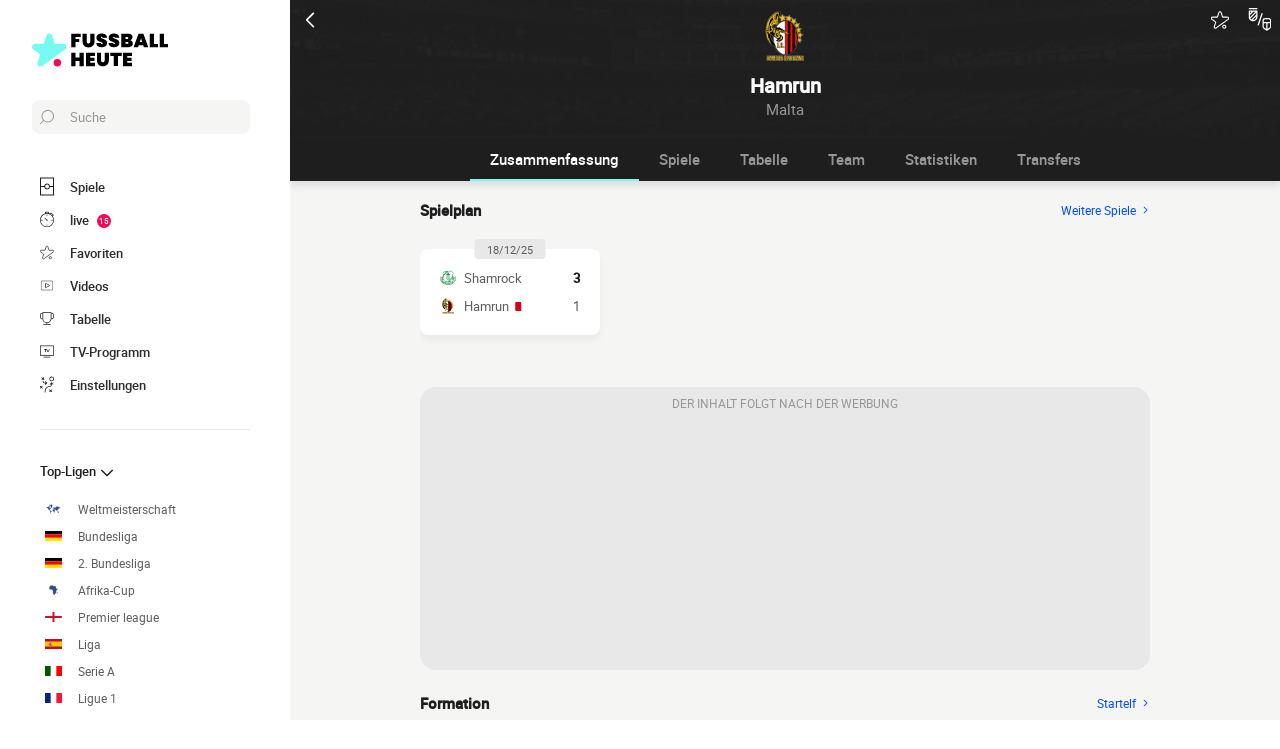

--- FILE ---
content_type: text/html; charset=utf-8
request_url: https://www.google.com/recaptcha/api2/aframe
body_size: 267
content:
<!DOCTYPE HTML><html><head><meta http-equiv="content-type" content="text/html; charset=UTF-8"></head><body><script nonce="jwijfz_wh6O_m0ZGWVuA4A">/** Anti-fraud and anti-abuse applications only. See google.com/recaptcha */ try{var clients={'sodar':'https://pagead2.googlesyndication.com/pagead/sodar?'};window.addEventListener("message",function(a){try{if(a.source===window.parent){var b=JSON.parse(a.data);var c=clients[b['id']];if(c){var d=document.createElement('img');d.src=c+b['params']+'&rc='+(localStorage.getItem("rc::a")?sessionStorage.getItem("rc::b"):"");window.document.body.appendChild(d);sessionStorage.setItem("rc::e",parseInt(sessionStorage.getItem("rc::e")||0)+1);localStorage.setItem("rc::h",'1767473483747');}}}catch(b){}});window.parent.postMessage("_grecaptcha_ready", "*");}catch(b){}</script></body></html>

--- FILE ---
content_type: image/svg+xml
request_url: https://www.fussballheute.de/build/images/logo_black_de.33bd3d79.svg
body_size: 820
content:
<svg version="1.1" id="Calque_1" xmlns="http://www.w3.org/2000/svg" x="0" y="0" viewBox="0 0 170.7 41.4" xml:space="preserve"><path d="M43 15.5c-.5-1.6-2-2.7-3.7-2.7l-10.8.1-3.2-10.2c-.5-1.6-2-2.7-3.7-2.7s-3.2 1.1-3.7 2.7L14.7 13l-10.8-.1C2.2 12.9.7 14 .2 15.6s.1 3.4 1.4 4.3l8.7 6.3-3.4 10.2c-.5 1.6 0 3.3 1.4 4.3.7.5 1.5.7 2.3.7s1.6-.3 2.3-.7l28.7-20.8c1.4-1 2-2.8 1.4-4.4z" fill="#75fbf2"/><circle cx="31.8" cy="36.7" r="4.7" fill="#fb0653"/><path class="st2" d="M61.3.3v4.2h-6.7v2.3h4.8v4h-4.8v6.4h-5.3V.2l12 .1zM68.7.3v9.6c0 .8.2 1.4.5 1.9s.9.7 1.7.7c.8 0 1.3-.2 1.7-.7s.6-1.1.6-1.9V.3h5.3v9.6c0 1.6-.3 3-1 4.1s-1.6 2-2.8 2.6c-1.2.6-2.5.9-3.9.9s-2.7-.3-3.8-.9c-1.1-.6-2-1.4-2.6-2.6-.6-1.1-.9-2.5-.9-4.1V.3h5.2zM82.8 16c-1.3-.9-2-2.3-2.1-4.2h5.7c.1 1 .5 1.5 1.3 1.5.3 0 .5-.1.7-.2s.3-.3.3-.6c0-.4-.2-.7-.6-1-.4-.2-1.1-.5-2-.9-1.1-.4-2-.8-2.7-1.1-.7-.4-1.3-.9-1.8-1.6s-.8-1.6-.7-2.7c0-1.1.3-2 .9-2.8S83.1 1 84.1.6s2.1-.6 3.3-.6c2.1 0 3.7.5 4.9 1.4 1.2 1 1.9 2.3 1.9 4h-5.7c0-.5-.1-.8-.4-1-.2-.2-.5-.3-.8-.3-.2 0-.4.1-.6.2-.1.2-.2.4-.2.6 0 .4.2.7.6.9s1.1.5 2 .9c1.1.4 2 .8 2.6 1.1.7.4 1.3.9 1.8 1.5.5.7.8 1.5.8 2.5s-.3 2-.8 2.8-1.3 1.5-2.2 1.9c-1 .5-2.1.7-3.5.7-2.1.2-3.7-.3-5-1.2zM98.2 16c-1.3-.9-2-2.3-2.1-4.2h5.7c.1 1 .5 1.5 1.3 1.5.3 0 .5-.1.7-.2s.3-.3.3-.6c0-.4-.2-.7-.6-1-.4-.2-1.1-.5-2-.9-1.1-.4-2-.8-2.7-1.1-.7-.4-1.3-.9-1.8-1.6s-.8-1.6-.7-2.7c0-1.1.3-2 .9-2.8S98.5 1 99.5.6s2.1-.6 3.3-.6c2.1 0 3.7.5 4.9 1.4 1.2 1 1.9 2.3 1.9 4h-5.7c0-.5-.1-.8-.4-1-.2-.2-.5-.3-.8-.3-.2 0-.4.1-.6.2-.1.2-.2.4-.2.6 0 .4.2.7.6.9.4.2 1.1.5 2 .9 1.1.4 2 .8 2.6 1.1.6.3 1.3.9 1.8 1.5.5.7.8 1.5.8 2.5s-.3 2-.8 2.8-1.3 1.5-2.2 1.9c-1 .5-2.1.7-3.5.7-2.1.2-3.7-.3-5-1.2zM125.7 10c.6.7.8 1.6.8 2.6 0 1.5-.5 2.6-1.5 3.4s-2.4 1.2-4.2 1.2h-8.9V.2h8.6c1.7 0 3.1.4 4.1 1.1 1 .8 1.5 1.8 1.5 3.3 0 1-.3 1.8-.8 2.5s-1.2 1.1-2.1 1.4c1.1.3 1.9.8 2.5 1.5zm-8.4-3.1h2.1c.5 0 .8-.1 1.1-.3.2-.2.3-.5.3-.9s-.1-.7-.3-.9-.6-.3-1.1-.3h-2.1v2.4zm3.4 5.8c.2-.2.3-.5.3-.9 0-.8-.5-1.2-1.4-1.2h-2.4V13h2.4c.6 0 .9-.1 1.1-.3zM139.6 14.7h-5.7l-.8 2.6h-5.6l6.2-17h6.1l6.2 17h-5.6l-.8-2.6zm-1.3-4L136.8 6l-1.5 4.7h3zM153 13.2h5.1v4h-10.4V.2h5.3v13zM165.6 13.2h5.1v4h-10.4V.2h5.3v13z"/><g><path class="st2" d="M64.9 24v17h-5.3v-6.6h-5.1V41h-5.3V24h5.3v6.1h5.1V24h5.3zM73.1 28.3v2.1h5.3v4h-5.3v2.4h6V41H67.7V24H79v4.2l-5.9.1zM86.7 24v9.6c0 .8.2 1.4.5 1.9s.9.7 1.7.7c.8 0 1.3-.2 1.7-.7.4-.5.6-1.1.6-1.9V24h5.3v9.6c0 1.6-.3 3-1 4.1s-1.6 2-2.8 2.6c-1.2.6-2.5.9-3.9.9s-2.7-.3-3.8-.9c-1.1-.6-2-1.4-2.6-2.6-.6-1.1-.9-2.5-.9-4.1V24h5.2zM112.5 24v4.2H108v12.7h-5.3V28.2h-4.5V24h14.3zM119.6 28.3v2.1h5.3v4h-5.3v2.4h6V41h-11.3V24h11.3v4.2l-6 .1z"/></g></svg>

--- FILE ---
content_type: application/javascript
request_url: https://www.fussballheute.de/build/js/tabsManager.edb3018d.js
body_size: 2361
content:
!function(e){var t={};function n(r){if(t[r])return t[r].exports;var i=t[r]={i:r,l:!1,exports:{}};return e[r].call(i.exports,i,i.exports,n),i.l=!0,i.exports}n.m=e,n.c=t,n.d=function(e,t,r){n.o(e,t)||Object.defineProperty(e,t,{enumerable:!0,get:r})},n.r=function(e){"undefined"!=typeof Symbol&&Symbol.toStringTag&&Object.defineProperty(e,Symbol.toStringTag,{value:"Module"}),Object.defineProperty(e,"__esModule",{value:!0})},n.t=function(e,t){if(1&t&&(e=n(e)),8&t)return e;if(4&t&&"object"==typeof e&&e&&e.__esModule)return e;var r=Object.create(null);if(n.r(r),Object.defineProperty(r,"default",{enumerable:!0,value:e}),2&t&&"string"!=typeof e)for(var i in e)n.d(r,i,function(t){return e[t]}.bind(null,i));return r},n.n=function(e){var t=e&&e.__esModule?function(){return e.default}:function(){return e};return n.d(t,"a",t),t},n.o=function(e,t){return Object.prototype.hasOwnProperty.call(e,t)},n.p="/build/",n(n.s="8kJ4")}({"8kJ4":function(e,t,n){"use strict";n.r(t);var r=n("a/FU");function i(e,t){for(var n=0;n<t.length;n++){var r=t[n];r.enumerable=r.enumerable||!1,r.configurable=!0,"value"in r&&(r.writable=!0),Object.defineProperty(e,r.key,r)}}var o=function(){function e(){var t=this;!function(e,t){if(!(e instanceof t))throw new TypeError("Cannot call a class as a function")}(this,e),window.addEventListener("load",(function(e){t.firstHit=!1,t.listenTabClick(document),t.listenExtraLinkClick(),t.activeTabFromUrlHash(),t.updateScrollXForTabsMenu(),t.listenBackAction()}))}var t,n,o;return t=e,(n=[{key:"listenBackAction",value:function(){var e=this;window.onhashchange=function(){e.activeTabFromUrlHash()}}},{key:"listenTabClick",value:function(e){var t=this;e&&e.querySelectorAll(".tabs__links a").forEach((function(e){e.addEventListener("click",(function(e){var n=e.currentTarget,i=n.parentNode,o=i.parentNode;0===n.getAttribute("href").indexOf("#")&&(e.preventDefault(),t.toggle(n,i,o),o.classList.contains("tabs--menu")?(t.updateScrollXForTabsMenu(),t.hitAnalytics(n)):"#"!=n.getAttribute("href")&&Object(r.b)("filter","tabs",n.getAttribute("href")))}))}))}},{key:"toggle",value:function(e,t,n){this.reset(n,t);var r="#"!=e.getAttribute("href")?n.querySelector(e.getAttribute("href")):null;if(r&&(r.classList.add("isActive"),window.displayManager&&window.displayManager.loadMoreAds(r)),e.classList.add("isActive"),n.classList.contains("tabs--menu")){var i=n.offsetTop;this.getWindowYScroll()>i&&window.scrollTo(0,i)}}},{key:"reset",value:function(e,t){t.querySelectorAll("a").forEach((function(t){if(0===t.getAttribute("href").indexOf("#")){var n="#"!=t.getAttribute("href")?e.querySelector(t.getAttribute("href")):null;n&&n.classList.remove("isActive"),t.classList.remove("isActive")}}))}},{key:"listenExtraLinkClick",value:function(){var e=this;document.body.querySelectorAll("a.titleCard__extraLinkHref").forEach((function(t){t.addEventListener("click",(function(t){var n=t.currentTarget;if(n.parentNode.parentNode,0===n.getAttribute("href").indexOf("#")){t.preventDefault();var r=n.getAttribute("href"),i=document.body.querySelector('.tabs__links a[href="'.concat(r,'"]'));e.triggerTabLinkClick(i)}}))}))}},{key:"triggerTabLinkClick",value:function(e){var t=e.parentNode.parentNode.classList;if(t.contains("tabs--filter")){var n=e.parentNode.parentNode.parentNode.id?e.parentNode.parentNode.parentNode.id:e.parentNode.parentNode.parentNode.parentNode.id,r=document.body.querySelector('.tabs__links a[href="#'.concat(n,'"]'));if(!r)return;r.click(),e.click()}else t.contains("tabs--menu")&&e.click()}},{key:"activeTabFromUrlHash",value:function(){var e=window.location.hash.substr(1);if(!e)return this.firstHit=!1,null;var t=document.body.querySelector('.tabs__links a[href="#'.concat(e,'"]'));if(!t)return this.firstHit=!1,null;this.firstHit=!0,this.triggerTabLinkClick(t)}},{key:"updateScrollXForTabsMenu",value:function(){var e=document.body.querySelector(".tabs--menu");if(e){var t=e.querySelector(".tabs--menu .tabs__links"),n=t.querySelector("a.isActive");if(t.scrollTo&&n){var r=n.getBoundingClientRect().width,i=n.getBoundingClientRect().left-document.body.clientWidth/2+r;t.scrollTo({left:i}),this.updateIndicator(n,t,e)}}}},{key:"updateIndicator",value:function(e,t,n){var r=n.querySelector(".tabs__indicator");r.style.left=e.getBoundingClientRect().left-t.getBoundingClientRect().left+t.scrollLeft+"px",r.style.right=t.getBoundingClientRect().left+t.getBoundingClientRect().width-e.getBoundingClientRect().right-t.scrollLeft+"px"}},{key:"hitAnalytics",value:function(e){e.parentNode.parentNode.classList.contains("tabs--menu")&&!this.firstHit?Object(r.c)(e.getAttribute("href")):this.firstHit=!1}},{key:"getWindowYScroll",value:function(){return window.pageYOffset||document.body.scrollTop||document.documentElement.scrollTop||0}}])&&i(t.prototype,n),o&&i(t,o),e}();window.tabsManager=new o},IQn6:function(e,t,n){"use strict";n.d(t,"g",(function(){return r})),n.d(t,"a",(function(){return i})),n.d(t,"e",(function(){return o})),n.d(t,"b",(function(){return c})),n.d(t,"d",(function(){return u})),n.d(t,"c",(function(){return d})),n.d(t,"f",(function(){return s}));var r=function(e){!function(){if(!document.getElementById("polyfill")){var e=document.createElement("script");e.id="polyfill",e.src="/lib/polyfill_21042020.js",document.body.appendChild(e),e.onload=function(){window.polyfillLoaded=!0}}}();var t=window.setInterval((function(){window.polyfillLoaded&&(window.clearInterval(t),e())}),50)},i=function(){return window.browserSupportsAllFeatures||(window.browserSupportsAllFeatures=window.Promise&&window.fetch&&window.Symbol),window.browserSupportsAllFeatures},o=function(){return navigator.standalone||window.matchMedia("(display-mode: standalone)").matches},a=function(e){return new RegExp(e,"i").test(window.navigator.userAgent)},l="(?:\\:|\\s|\\/)?(?:(\\w+(?:(?:\\.|\\_)\\w+)+)|\\d+)?",c=function(){return!window.MSStream&&a("iP(?:ad|hone|od)")||a("oss((d+([_s]d+)*)|(d+(?:[_.]d+)*)) like mac os x")},u=function(){return a("(?:fxios)"+l)||a("(?:focus)"+l)||a("(?:firefox|iceweasel)"+l)},d=function(){return!a("like chrome")&&!(!a("like android")&&a("(?:android.*)(?:version)"+l))&&(a("(?:(?:headless)?chrome)"+l)||a("((?:android.+)crmo|crios)"+l)||a("(?:chromium)"+l))},s=function(){return!d()&&(a("safari|applewebkit")||a("(?:applewebkit/d+.*)(?:version)(?:s|/)?(w+(?:(?:[._])w+)+|d+)?(?:.*safari/(?:d+)?)?")||a("version/([w.]+).+?mobile/w+s(safari)")||a("(?:Version/(d+[.d]+).*)?Mobile.*Safari/")||a("(?:(?:iPod|iPad|iPhone).+Version|MobileSafari)/(d+[.d]+)")||a("(?:applewebkit/d+.*)(?:.*mobile/(?:d+)?)(?:.*safari/(?:d+)?)(?:s|/)?(w+(?:(?:[._])w+)+|d+)?"))}},"a/FU":function(e,t,n){"use strict";n.d(t,"a",(function(){return r})),n.d(t,"c",(function(){return a})),n.d(t,"b",(function(){return l}));n("IQn6");var r=function(){window.addEventListener("load",(function(e){o()}))};function i(){dataLayer.push(arguments)}var o=function(){var e;switch(window.dataLayer=window.dataLayer||[],i("js",new Date),document.querySelector("html").getAttribute("lang")){case"es":e="G-PQX7CMF5B4";break;case"de":e="G-FJ0GMDBSEW";break;case"it":e="G-GR0VWPVX5Q";break;case"en-gb":e="G-0T96CLL390";break;case"pt-br":e="G-KQK5MJ6CV5";break;default:e="G-2KJEKVWQ4Q"}i("config",e)},a=function(){var e=arguments.length>0&&void 0!==arguments[0]?arguments[0]:null;if(window.dataLayer)if(e){var t=document.location.pathname+e;i("event","page_view",{page_location:t})}else i("event","page_view");else o()},l=function(e,t){var n=arguments.length>2&&void 0!==arguments[2]?arguments[2]:null;window.dataLayer&&i("event",e,{action:t,label:null!=n?n:""})}}});

--- FILE ---
content_type: image/svg+xml
request_url: https://www.fussballheute.de/images/flags/af.svg
body_size: 990
content:
<svg viewBox="0 0 105 72.19" xmlns="http://www.w3.org/2000/svg" xmlns:xlink="http://www.w3.org/1999/xlink"><clipPath id="a"><path d="m.11-84h104.75v73h-104.75z"/></clipPath><g clip-path="url(#a)" fill="#2d4d85"><path d="m87.95-.38-.2.55-.44-.14-.35.31v.59h-.66l.09-.9.74-.76z"/><path d="m87.01 13.29-.3 1-.62-.07-.04.7-.5.64.11.51-.57.06-.26-.54.26-.23-.13-.51-.67-.17v-.62l.4.13.16-.89-.56-.97-.51-.59.11-.61.85.55.25.94.7.72.54.09.44-.34z"/><path d="m84.34 15.65.19.78-.76.85.14.49-.87.18-.57 1.5h-.33v.6l-.45.16-.59-.32-.69-.1-.08-.77.77-.93 1.71-1.09-.17-.51.45-.2.05-.73.55-.2v.44z"/><path d="m81.43-1.19-.06 1.15-.42.07-.84-.79-.05-.65.42-.2.03.52.38.34.07-.59z"/><path d="m80.33 2.74.18.36-.32.27-.76-.28-.73-.95.32-.26.87.76z"/><path d="m72.68 6.49.25.51-.68 2.81-.5.21-.88 2.5.07.84h-.8l-1.11.74-.76-.28v-.61l-.6.28-.23.61-2.04-.61-.28-1.81-.65.56-1.06.02.05-.48.91-.13.25-.66-.71-.92-.91 1.4-.02.02-.43-.96-.63-.49v-.46l-.93-.13-.63-.46-2.67.72-.96.38-.38.49-2.21-.03-1.16.94-1.53-.5v-.69l.45-.03.15-1.23-1.39-3.37v-.45l-.28-1 .68-.41-.15-.77 1.84-.95 2.32-.79.3-1.12.48-.44.38.41.38-.41.12-.81 1.13-.82.89.33.17.72.94-.31.58-1.64.47.18.51-.41 2.04.16v.69l-.63.92 2.54 1.79.81-.82v-2.38l.76-.99.33 1.07.3.21v1.07l.75.07.15 1.13.46.07v1.44l1.08.38.63.82.2.74 1.74 1.61z"/><path d="m70 14.83.17 1.14-.35 1.39-.4.25h-.74l-.51-.9-.01-.38-.52-.36.25-.32.31-.1.58.28.75-.22.18-.78z"/></g><path d="m0 0h104.75v72h-104.75z" fill="#fff"/><g fill="#2d4d85"><path d="m82.3 26.9.12 1.73-1.98 4.25-4.49 3.88-3.79 4.68.4 5.46.6 4.4-1.74 1.9-1.33.28-1.9 2.35.61 3.08-.53 1.41-2.3.68.12 2.06-1.86 2.03v1.41l-3.72 3.03-4.32.24-1.37.81-1.62-.77-.28-1.49.32-1.13-1.13-1.3.04-1.33-1.78-1.9-.28-4.81-2.59-4.57.89-4.44 1.18-.41.08-3.39-4.97-6.47 1.08-3.95-.92-1.22-2.11.4-1.09-.76-.16-.77-1.29-.61-5.17 1.5-3.16-.52-1.65 1.13-5.21-3.2-.25-1.21-3.13-2.91.27-1.56.65-3.01-.43-2.97-.7-.22 1.99-4.2.06-1.02 1.29-.92v-.97l3.45-1.99v-2.42l2.64-2.05.46-1.54.64-.3.54.78 2.81-.13 2.72-1.53h6.65l.7-.98.99.92.33 1.59-1.21 1.37 2.72 1.51.83-.27 1.67.6.43 1.1 1.17.03.96.35.51.59 1.14-.51-.27-1.24 1.5-1.11 1.35.27.25.73 1.45.03.86.65 1.48-.17 1.25.84.5-.08.3-.65 2-.24.94.7.6-.12.54 2.91-.67.32 1.86 4.44 1.21 1.7.53 2.95 1.58 1.17.4 2.18 2.87 2.55-.45.85 1.86.97z"/><path d="m80.44 49.33.13-1.11.65-.24.65 1.37.24 2.27-.84 1.05-1.72 6.11-.84 1.73-1.5.51-1.11-.7-.41-1.13.27-.63-.27-1.58.84-2.21-.57-1.3.71-1.45 1.31-.11 1.44-1.18.18-1.13z"/></g></svg>

--- FILE ---
content_type: image/svg+xml
request_url: https://www.fussballheute.de/images/flags/ita.svg
body_size: 21
content:
<svg height="480" width="640" xmlns="http://www.w3.org/2000/svg"><g fill-rule="evenodd" stroke-width="1pt" transform="scale(.60207 .67733)"><path d="m0 0h1063v708.66h-1063z" fill="#fff"/><path d="m0 0h354.33v708.66h-354.33z" fill="#005700"/><path d="m708.66 0h354.33v708.66h-354.33z" fill="#fc0000"/></g></svg>

--- FILE ---
content_type: application/javascript
request_url: https://www.fussballheute.de/build/js/common.d52c9f9c.js
body_size: 4525
content:
!function(e){var t={};function n(o){if(t[o])return t[o].exports;var i=t[o]={i:o,l:!1,exports:{}};return e[o].call(i.exports,i,i.exports,n),i.l=!0,i.exports}n.m=e,n.c=t,n.d=function(e,t,o){n.o(e,t)||Object.defineProperty(e,t,{enumerable:!0,get:o})},n.r=function(e){"undefined"!=typeof Symbol&&Symbol.toStringTag&&Object.defineProperty(e,Symbol.toStringTag,{value:"Module"}),Object.defineProperty(e,"__esModule",{value:!0})},n.t=function(e,t){if(1&t&&(e=n(e)),8&t)return e;if(4&t&&"object"==typeof e&&e&&e.__esModule)return e;var o=Object.create(null);if(n.r(o),Object.defineProperty(o,"default",{enumerable:!0,value:e}),2&t&&"string"!=typeof e)for(var i in e)n.d(o,i,function(t){return e[t]}.bind(null,i));return o},n.n=function(e){var t=e&&e.__esModule?function(){return e.default}:function(){return e};return n.d(t,"a",t),t},n.o=function(e,t){return Object.prototype.hasOwnProperty.call(e,t)},n.p="/build/",n(n.s="w/Q5")}({IQn6:function(e,t,n){"use strict";n.d(t,"g",(function(){return o})),n.d(t,"a",(function(){return i})),n.d(t,"e",(function(){return a})),n.d(t,"b",(function(){return l})),n.d(t,"d",(function(){return u})),n.d(t,"c",(function(){return s})),n.d(t,"f",(function(){return d}));var o=function(e){!function(){if(!document.getElementById("polyfill")){var e=document.createElement("script");e.id="polyfill",e.src="/lib/polyfill_21042020.js",document.body.appendChild(e),e.onload=function(){window.polyfillLoaded=!0}}}();var t=window.setInterval((function(){window.polyfillLoaded&&(window.clearInterval(t),e())}),50)},i=function(){return window.browserSupportsAllFeatures||(window.browserSupportsAllFeatures=window.Promise&&window.fetch&&window.Symbol),window.browserSupportsAllFeatures},a=function(){return navigator.standalone||window.matchMedia("(display-mode: standalone)").matches},r=function(e){return new RegExp(e,"i").test(window.navigator.userAgent)},c="(?:\\:|\\s|\\/)?(?:(\\w+(?:(?:\\.|\\_)\\w+)+)|\\d+)?",l=function(){return!window.MSStream&&r("iP(?:ad|hone|od)")||r("oss((d+([_s]d+)*)|(d+(?:[_.]d+)*)) like mac os x")},u=function(){return r("(?:fxios)"+c)||r("(?:focus)"+c)||r("(?:firefox|iceweasel)"+c)},s=function(){return!r("like chrome")&&!(!r("like android")&&r("(?:android.*)(?:version)"+c))&&(r("(?:(?:headless)?chrome)"+c)||r("((?:android.+)crmo|crios)"+c)||r("(?:chromium)"+c))},d=function(){return!s()&&(r("safari|applewebkit")||r("(?:applewebkit/d+.*)(?:version)(?:s|/)?(w+(?:(?:[._])w+)+|d+)?(?:.*safari/(?:d+)?)?")||r("version/([w.]+).+?mobile/w+s(safari)")||r("(?:Version/(d+[.d]+).*)?Mobile.*Safari/")||r("(?:(?:iPod|iPad|iPhone).+Version|MobileSafari)/(d+[.d]+)")||r("(?:applewebkit/d+.*)(?:.*mobile/(?:d+)?)(?:.*safari/(?:d+)?)(?:s|/)?(w+(?:(?:[._])w+)+|d+)?"))}},"a/FU":function(e,t,n){"use strict";n.d(t,"a",(function(){return o})),n.d(t,"c",(function(){return r})),n.d(t,"b",(function(){return c}));n("IQn6");var o=function(){window.addEventListener("load",(function(e){a()}))};function i(){dataLayer.push(arguments)}var a=function(){var e;switch(window.dataLayer=window.dataLayer||[],i("js",new Date),document.querySelector("html").getAttribute("lang")){case"es":e="G-PQX7CMF5B4";break;case"de":e="G-FJ0GMDBSEW";break;case"it":e="G-GR0VWPVX5Q";break;case"en-gb":e="G-0T96CLL390";break;case"pt-br":e="G-KQK5MJ6CV5";break;default:e="G-2KJEKVWQ4Q"}i("config",e)},r=function(){var e=arguments.length>0&&void 0!==arguments[0]?arguments[0]:null;if(window.dataLayer)if(e){var t=document.location.pathname+e;i("event","page_view",{page_location:t})}else i("event","page_view");else a()},c=function(e,t){var n=arguments.length>2&&void 0!==arguments[2]?arguments[2]:null;window.dataLayer&&i("event",e,{action:t,label:null!=n?n:""})}},imcX:function(e,t,n){"use strict";n.d(t,"f",(function(){return a})),n.d(t,"a",(function(){return r})),n.d(t,"c",(function(){return c})),n.d(t,"d",(function(){return l})),n.d(t,"b",(function(){return u})),n.d(t,"e",(function(){return s}));var o=arguments,i=void 0,a=function(e,t){var n,a;return function(){var r=+new Date,c=o;n&&r<n+t?(clearTimeout(a),a=setTimeout((function(){n=r,e.apply(this,c)}),t)):(n=r,e.apply(i,c))}},r=function(e,t){var n;return function(){for(var o=this,i=arguments.length,a=new Array(i),r=0;r<i;r++)a[r]=arguments[r];clearTimeout(n),n=setTimeout((function(){return e.call.apply(e,[o].concat(a))}),t)}},c=function(e){var t=arguments.length>1&&void 0!==arguments[1]?arguments[1]:"",n=arguments.length>2&&void 0!==arguments[2]?arguments[2]:0;return e.slice(0,n)+t+e.slice(n)},l=function(e,t){var n=arguments.length>2&&void 0!==arguments[2]?arguments[2]:null;if(!document.getElementById(t)){var o=document.createElement("script");o.id=t,o.src=e,o.async=!0,document.body.appendChild(o),n&&(o.onload=function(){n()})}},u=function(e,t){return t.parentNode.insertBefore(e,t.nextSibling)},s=function(e){return e.normalize("NFD").replace(/[\u0300-\u036f]/g,"")}},"w/Q5":function(e,t,n){"use strict";n.r(t);var o=n("IQn6"),i=n("a/FU");function a(e,t){for(var n=0;n<t.length;n++){var o=t[n];o.enumerable=o.enumerable||!1,o.configurable=!0,"value"in o&&(o.writable=!0),Object.defineProperty(e,o.key,o)}}var r=function(){function e(){var t=this;!function(e,t){if(!(e instanceof t))throw new TypeError("Cannot call a class as a function")}(this,e),window.addEventListener("load",(function(e){t.menu=document.body.querySelector(".menu"),t.menuButton=document.body.querySelector(".menuBurger"),t.menu&&t.menuButton&&(t.menuButtonClose=document.body.querySelector(".menuClose"),t.menuOverlay=document.body.querySelector(".menuOverlay"),t.sublists=document.body.querySelectorAll('a[data-list="1"]'),t.listenEvent())}))}var t,n,o;return t=e,(n=[{key:"listenEvent",value:function(){var e=this;this.menuButton.addEventListener("click",(function(t){e.menu.classList.toggle("menu--open"),document.body.classList.toggle("body-locked"),e.menuButtonClose.classList.add("menuClose--visible"),Object(i.b)("menuBurger","open")})),[this.menuButtonClose,this.menuOverlay].forEach((function(t){t.addEventListener("click",(function(t){e.menu.classList.remove("menu--open"),document.body.classList.remove("body-locked"),e.menuButtonClose.classList.remove("menuClose--visible")}))})),this.sublists.forEach((function(e){e.addEventListener("click",(function(t){e.classList.toggle("open")}))}))}}])&&a(t.prototype,n),o&&a(t,o),e}();function c(e,t){for(var n=0;n<t.length;n++){var o=t[n];o.enumerable=o.enumerable||!1,o.configurable=!0,"value"in o&&(o.writable=!0),Object.defineProperty(e,o.key,o)}}var l=function(){function e(){!function(e,t){if(!(e instanceof t))throw new TypeError("Cannot call a class as a function")}(this,e),this.debug=!1,this.TOTAL_PAGE_SEEN_BEFORE_MODAL=8,this.SESSION_PAGE_SEEN_BEFORE_MODAL=2,!1 in navigator||(this.registerWorker(),this.initManagerPWA(),"wakeLock"in navigator&&this.lockScreen())}var t,n,a;return t=e,(n=[{key:"registerWorker",value:function(){var e=this;window.addEventListener("load",(function(){navigator.serviceWorker.register("/sw.js").then((function(t){e.log("ServiceWorker registration successful with scope: ",t.scope)}),(function(t){e.log("ServiceWorker registration failed: ",t)}))}))}},{key:"initManagerPWA",value:function(){var e=this;this.log("initManagerPWA - PWA: ".concat(Object(o.e)()," - IOS: ").concat(Object(o.b)()," - Safari: ").concat(Object(o.f)()," - Chrome: ").concat(Object(o.c)()," - Firefox: ").concat(Object(o.d)())),Object(o.e)()?this.listenBeforeUnloadPage():Object(o.d)()||((Object(o.b)()&&Object(o.f)()||Object(o.c)())&&document.addEventListener("pageSeen",(function(t){var n=t.detail,o=n.countSession,i=n.countLocal;e.displaySuggestModalIfNeeded(o,i)})),Object(o.b)()&&Object(o.f)()&&!Object(o.c)()?window.addEventListener("load",(function(){e.toggleDisplayMenuApp(!1),e.listenClickButtonSafari()})):(this.listenBeforeInstall(),this.listenAppInstall()))}},{key:"listenClickButtonSafari",value:function(){var e=document.querySelector(".menu__pwa");if(e){var t=document.querySelector("#modalPWAiOS.modal");modalManager.listener(e,t),t.addEventListener("open",(function(){Object(i.b)("pwa","click_menu","ios")}))}}},{key:"listenBeforeInstall",value:function(){var e=this;window.addEventListener("beforeinstallprompt",(function(t){if(e.log("beforeinstallprompt",t),document.querySelector(".menu__pwa")){window.deferredPrompt=t,e.toggleDisplayMenuApp(!1),e.listenInstallClick();var n=sessionStorage.getItem("countPageSeen"),o=localStorage.getItem("countPageSeen");e.displaySuggestModalIfNeeded(n,o)}}))}},{key:"listenAppInstall",value:function(){var e=this;window.addEventListener("appinstalled",(function(t){e.log("appinstalled",t),Object(i.b)("pwa","installed")}));var t=!localStorage.getItem("pwaInstalled")&&Object(o.e)(),n=Object(o.b)()&&Object(o.f)();t&&n&&(localStorage.setItem("pwaInstalled",1),Object(i.b)("pwa","installed","ios"))}},{key:"listenInstallClick",value:function(){var e=this,t=document.querySelector(".menu__pwa");t&&t.addEventListener("click",(function(){e.log("butInstall-clicked"),Object(i.b)("pwa","click_menu");var t=window.deferredPrompt;t&&(t.prompt(),t.userChoice.then((function(t){e.log("userChoice",t),window.deferredPrompt=null,e.toggleDisplayMenuApp(!0)})))}))}},{key:"listenBeforeUnloadPage",value:function(){window.addEventListener("beforeunload",(function(){document.querySelector("body").classList.add("loading")}))}},{key:"lockScreen",value:function(){this.wakeLock=null,this.handleVisibilityChange(),document.addEventListener("visibilitychange",this.handleVisibilityChange()),document.addEventListener("fullscreenchange",this.handleVisibilityChange())}},{key:"requestWakeLock",value:function(){try{navigator.wakeLock.request("screen")}catch(e){console.log("".concat(e.name,", ").concat(e.message))}}},{key:"handleVisibilityChange",value:function(){null!==this.wakeLock&&"visible"===document.visibilityState&&this.requestWakeLock()}},{key:"handleSuggestInstallModal",value:function(){var e=document.querySelector("#modalA2hs.modal");modalManager.open(e),Object(i.b)("pwa","open_modal_suggest");var t=e.querySelector(".modal__close"),n=e.querySelector(".a2hs__buttonAdd");[t,e.querySelector(".a2hs__buttonCancel")].forEach((function(t){t.addEventListener("click",(function(){modalManager.close(e),localStorage.removeItem("dateSuggestInstallPWA")}))})),n.addEventListener("click",(function(){if(modalManager.close(e),localStorage.removeItem("dateSuggestInstallPWA"),Object(o.b)()||!Object(o.c)()){if(Object(o.b)()&&Object(o.f)()){var t=document.querySelector("#modalPWAiOS.modal");modalManager.open(t)}}else{var n=window.deferredPrompt;if(!n)return;n.prompt()}}))}},{key:"toggleDisplayMenuApp",value:function(e){var t=document.querySelector(".menu__app");t&&t.classList.toggle("hidden",e)}},{key:"displaySuggestModalIfNeeded",value:function(e,t){e<this.SESSION_PAGE_SEEN_BEFORE_MODAL||t<this.TOTAL_PAGE_SEEN_BEFORE_MODAL||this.shouldDisplaySuggestModal()&&(localStorage.setItem("suggestModalDisplayedDate",new Date),localStorage.removeItem("countPageSeen"),this.handleSuggestInstallModal())}},{key:"shouldDisplaySuggestModal",value:function(){var e=localStorage.getItem("suggestModalDisplayedDate");if(!e)return!0;var t=new Date,n=new Date(t.setMonth(t.getMonth()-1));return new Date(e)<n}},{key:"log",value:function(e,t){this.debug&&console.log(e,t,Date.now())}}])&&c(t.prototype,n),a&&c(t,a),e}();function u(e,t){for(var n=0;n<t.length;n++){var o=t[n];o.enumerable=o.enumerable||!1,o.configurable=!0,"value"in o&&(o.writable=!0),Object.defineProperty(e,o.key,o)}}var s=function(){function e(){var t=this;!function(e,t){if(!(e instanceof t))throw new TypeError("Cannot call a class as a function")}(this,e),window.addEventListener("load",(function(e){t.incrementCountPageSeen(),t.listenBackClick()}))}var t,n,o;return t=e,(n=[{key:"listenBackClick",value:function(){var e=this;this.$backButton=document.getElementById("navigationBack"),this.$backButton&&this.$backButton.addEventListener("click",(function(t){e.countPageSeenSession>1&&document.referrer.includes(window.location.origin)&&(t.preventDefault(),window.history.back()),Object(i.b)("back","click")}))}},{key:"incrementCountPageSeen",value:function(){var e=sessionStorage.getItem("countPageSeen")||0;this.countPageSeenSession=parseInt(e)+1;var t=localStorage.getItem("countPageSeen")||0;this.countPageSeenLocal=parseInt(t)+1,sessionStorage.setItem("countPageSeen",this.countPageSeenSession),localStorage.setItem("countPageSeen",this.countPageSeenLocal),document.dispatchEvent(new CustomEvent("pageSeen",{detail:{countSession:this.countPageSeenSession,countLocal:this.countPageSeenLocal}}))}}])&&u(t.prototype,n),o&&u(t,o),e}();function d(e,t){for(var n=0;n<t.length;n++){var o=t[n];o.enumerable=o.enumerable||!1,o.configurable=!0,"value"in o&&(o.writable=!0),Object.defineProperty(e,o.key,o)}}var f=function(){function e(){var t=this;!function(e,t){if(!(e instanceof t))throw new TypeError("Cannot call a class as a function")}(this,e),window.addEventListener("load",(function(){t.init()}))}var t,n,o;return t=e,(n=[{key:"init",value:function(){var e=document.querySelector("#changeLanguage");e&&this.listenSelect(e)}},{key:"listenSelect",value:function(e){e.addEventListener("change",(function(e){window.location="//".concat(e.target.value)}))}}])&&d(t.prototype,n),o&&d(t,o),e}(),v=n("imcX");function g(e,t){for(var n=0;n<t.length;n++){var o=t[n];o.enumerable=o.enumerable||!1,o.configurable=!0,"value"in o&&(o.writable=!0),Object.defineProperty(e,o.key,o)}}var b=function(){function e(){var t=this;!function(e,t){if(!(e instanceof t))throw new TypeError("Cannot call a class as a function")}(this,e),this.debug=!1,window.addEventListener("load",(function(){t.init()}))}var t,n,o;return t=e,(n=[{key:"init",value:function(){this.log("ScrollTopManager.init()"),document.body.offsetHeight<=window.innerHeight||(this.$button=document.querySelector(".buttonScrollTop"),this.$button&&(this.listenClick(),this.listenScroll()))}},{key:"listenClick",value:function(){var e=this;this.log("listenClick()"),this.$button.addEventListener("click",(function(){return e.scrollTop()}))}},{key:"listenScroll",value:function(){var e=this;this.log("listenScroll()"),window.addEventListener("scroll",Object(v.f)((function(){return e.showButton(e.scrollReachedPercent())}),800))}},{key:"scrollReachedPercent",value:function(){return window.scrollY>=2*window.innerHeight}},{key:"scrollTop",value:function(){return Object(i.b)("scrollTop","click"),window.scroll(0,0)}},{key:"showButton",value:function(e){if(this.log("showButton(".concat(e,")")),this.buttonState!==e)return this.buttonState=e,e?this.$button.classList.add("buttonScrollTop--in"):this.$button.classList.remove("buttonScrollTop--in")}},{key:"log",value:function(e){this.debug&&console.log(e)}}])&&g(t.prototype,n),o&&g(t,o),e}();function m(e,t){for(var n=0;n<t.length;n++){var o=t[n];o.enumerable=o.enumerable||!1,o.configurable=!0,"value"in o&&(o.writable=!0),Object.defineProperty(e,o.key,o)}}var w=function(){function e(){if(function(e,t){if(!(e instanceof t))throw new TypeError("Cannot call a class as a function")}(this,e),!Object(o.a)())return Object(o.g)(this.init.bind(this));this.init()}var t,n,a;return t=e,(n=[{key:"init",value:function(){var e=this;this.waitForBodyOpenPromise(),new r,new l,new s,new f,new b,Object(i.a)(),window.addEventListener("load",(function(){e.trackSettingModalOpen(),e.trackClickAnalytics(),e.touchEventAbbr(),e.listenShowRatingClick()}))}},{key:"waitForChild",value:function(e,t,n){if(t(e))n();else if("MutationObserver"in window){var o=new MutationObserver((function(){t(e)&&(o.disconnect(),n())}));o.observe(e,{childList:!0})}else var i=window.setInterval((function(){t(e)&&(window.clearInterval(i),n())}),5)}},{key:"waitForBodyOpen",value:function(e,t){this.waitForChild(e,(function(){return!!e.body}),t)}},{key:"waitForBodyOpenPromise",value:function(){var e=this;return Object(o.a)()?new Promise((function(t){return e.waitForBodyOpen(document,(function(){e.showBody()}))})):this.showBody()}},{key:"showBody",value:function(){document.body.style.animation="none",document.body.style.visibility="visible",document.body.style.opacity=1}},{key:"trackSettingModalOpen",value:function(){var e=document.querySelector("#modalSettings");e&&e.addEventListener("open",(function(){Object(i.c)("?settings")}))}},{key:"trackClickAnalytics",value:function(){document.querySelectorAll("[data-track-click]").forEach((function(e){e.addEventListener("click",(function(t){Object(i.b)(e.dataset.trackClick,"click",e.dataset.trackLabel)}))}))}},{key:"touchEventAbbr",value:function(){document.querySelectorAll("abbr").forEach((function(e){e.addEventListener("touchend",(function(){e.classList.toggle("abbr__touchend"),setTimeout((function(){return e.classList.remove("abbr__touchend")}),1500)}))}))}},{key:"listenShowRatingClick",value:function(){var e=document.querySelector(".matchComposition .playersSubstitute__list--away .playersSubstitute__listTitle");e&&e.addEventListener("click",(function(e){document.querySelector(".matchComposition").classList.add("matchComposition--showRating")}))}},{key:"generateUserToken",value:function(){var e=localStorage.getItem("userGameToken");return e||(e=window.Didomi?window.btoa(window.Didomi.getUserConsentToken().user_id).slice(0,20):this.generateRandomToken(),localStorage.setItem("userGameToken",e),e)}},{key:"generateRandomToken",value:function(){var e=Date.now().toString(),t=e.split("").reverse().join(""),n=parseInt(t,10)%100,o="ABCDEFGHIJKLMNOPQRSTUVWXYZabcdefghijklmnopqrstuvwxyz",i=o[Math.floor(Math.random()*o.length)],a=o[Math.floor(Math.random()*o.length)],r=Math.floor(100*Math.random()),c="".concat(e,"-").concat(t,"-").concat(n,"-").concat(i).concat(r).concat(a);return btoa(c).replace(/-/g,"").substring(0,20)}}])&&m(t.prototype,n),a&&m(t,a),e}();window.common=new w}});

--- FILE ---
content_type: application/javascript
request_url: https://www.fussballheute.de/build/js/lazyloadScriptManager.46a18e84.js
body_size: 2065
content:
!function(e){var t={};function n(i){if(t[i])return t[i].exports;var o=t[i]={i:i,l:!1,exports:{}};return e[i].call(o.exports,o,o.exports,n),o.l=!0,o.exports}n.m=e,n.c=t,n.d=function(e,t,i){n.o(e,t)||Object.defineProperty(e,t,{enumerable:!0,get:i})},n.r=function(e){"undefined"!=typeof Symbol&&Symbol.toStringTag&&Object.defineProperty(e,Symbol.toStringTag,{value:"Module"}),Object.defineProperty(e,"__esModule",{value:!0})},n.t=function(e,t){if(1&t&&(e=n(e)),8&t)return e;if(4&t&&"object"==typeof e&&e&&e.__esModule)return e;var i=Object.create(null);if(n.r(i),Object.defineProperty(i,"default",{enumerable:!0,value:e}),2&t&&"string"!=typeof e)for(var o in e)n.d(i,o,function(t){return e[t]}.bind(null,o));return i},n.n=function(e){var t=e&&e.__esModule?function(){return e.default}:function(){return e};return n.d(t,"a",t),t},n.o=function(e,t){return Object.prototype.hasOwnProperty.call(e,t)},n.p="/build/",n(n.s="tIO1")}({IQn6:function(e,t,n){"use strict";n.d(t,"g",(function(){return i})),n.d(t,"a",(function(){return o})),n.d(t,"e",(function(){return r})),n.d(t,"b",(function(){return l})),n.d(t,"d",(function(){return u})),n.d(t,"c",(function(){return d})),n.d(t,"f",(function(){return c}));var i=function(e){!function(){if(!document.getElementById("polyfill")){var e=document.createElement("script");e.id="polyfill",e.src="/lib/polyfill_21042020.js",document.body.appendChild(e),e.onload=function(){window.polyfillLoaded=!0}}}();var t=window.setInterval((function(){window.polyfillLoaded&&(window.clearInterval(t),e())}),50)},o=function(){return window.browserSupportsAllFeatures||(window.browserSupportsAllFeatures=window.Promise&&window.fetch&&window.Symbol),window.browserSupportsAllFeatures},r=function(){return navigator.standalone||window.matchMedia("(display-mode: standalone)").matches},a=function(e){return new RegExp(e,"i").test(window.navigator.userAgent)},s="(?:\\:|\\s|\\/)?(?:(\\w+(?:(?:\\.|\\_)\\w+)+)|\\d+)?",l=function(){return!window.MSStream&&a("iP(?:ad|hone|od)")||a("oss((d+([_s]d+)*)|(d+(?:[_.]d+)*)) like mac os x")},u=function(){return a("(?:fxios)"+s)||a("(?:focus)"+s)||a("(?:firefox|iceweasel)"+s)},d=function(){return!a("like chrome")&&!(!a("like android")&&a("(?:android.*)(?:version)"+s))&&(a("(?:(?:headless)?chrome)"+s)||a("((?:android.+)crmo|crios)"+s)||a("(?:chromium)"+s))},c=function(){return!d()&&(a("safari|applewebkit")||a("(?:applewebkit/d+.*)(?:version)(?:s|/)?(w+(?:(?:[._])w+)+|d+)?(?:.*safari/(?:d+)?)?")||a("version/([w.]+).+?mobile/w+s(safari)")||a("(?:Version/(d+[.d]+).*)?Mobile.*Safari/")||a("(?:(?:iPod|iPad|iPhone).+Version|MobileSafari)/(d+[.d]+)")||a("(?:applewebkit/d+.*)(?:.*mobile/(?:d+)?)(?:.*safari/(?:d+)?)(?:s|/)?(w+(?:(?:[._])w+)+|d+)?"))}},tIO1:function(e,t,n){"use strict";n.r(t);var i=n("IQn6");function o(e,t){for(var n=0;n<t.length;n++){var i=t[n];i.enumerable=i.enumerable||!1,i.configurable=!0,"value"in i&&(i.writable=!0),Object.defineProperty(e,i.key,i)}}var r=function(){function e(){var t=this;!function(e,t){if(!(e instanceof t))throw new TypeError("Cannot call a class as a function")}(this,e),this.scripts=[],window.addEventListener("load",(function(e){if(t.lang=document.querySelector("html").getAttribute("lang")||"fr",!Object(i.a)())return Object(i.g)(t.init.bind(t));t.init()}))}var t,n,r;return t=e,(n=[{key:"init",value:function(){"IntersectionObserver"in window&&(this.observer=new IntersectionObserver(this.handleIntersection.bind(this),{rootMargin:"500px",threshold:.1})),this.lazyloadScripts()}},{key:"handleIntersection",value:function(e,t){var n=this;e.forEach((function(e){e.intersectionRatio>0&&(n.lazyloadScript(e.target),n.observer.unobserve(e.target))}))}},{key:"lazyloadScripts",value:function(){var e=this;document.body.querySelectorAll("*[data-lazyload]").forEach((function(t){e.observer?e.observer.observe(t):e.lazyloadScript(t)}))}},{key:"lazyloadScript",value:function(e){var t=this,n=e.dataset.lazyload;if(delete e.dataset.lazyload,-1==this.scripts.indexOf(n)){this.scripts.push(n);var i="load"+n.charAt(0).toUpperCase()+n.slice(1);"function"==typeof this[i]?"requestIdleCallback"in window?requestIdleCallback((function(){t[i](e)}),{timeout:5e3}):this[i](e):console.error("you should defined a function to load ".concat(n))}}},{key:"loadTwitterWidgets",value:function(){this.loadScript("https://platform.twitter.com/widgets.js","twitter-widgets")}},{key:"loadInstagramEmbeds",value:function(){this.loadScript("https://platform.instagram.com/en_US/embeds.js","instagram-embeds")}},{key:"loadInternalScript",value:function(e){this.loadScript(e.dataset.script,e.dataset.scriptName,null)}},{key:"loadScript",value:function(e,t){var n=arguments.length>3&&void 0!==arguments[3]?arguments[3]:null,i=arguments.length>4&&void 0!==arguments[4]?arguments[4]:null,o=arguments.length>5&&void 0!==arguments[5]?arguments[5]:null;if(!document.getElementById(t)){var r=document.createElement("script");r.id=t,r.src=e,r.async=!0,o&&(r.crossorigin=o);var a=i||document.body;a.appendChild(r),n&&(r.onload=function(){return n()})}}},{key:"loadDisqus",value:function(){document.querySelector("#disqus_thread")&&this.loadDisqusEmbed()}},{key:"setDisqusUrl",value:function(){if(!this.disqusUrl){var e=document.body.dataset.disqus;e&&(this.disqusUrl="//".concat(e,".disqus.com/"))}}},{key:"loadDisqusEmbed",value:function(){if(!window.DISQUS){this.setDisqusUrl();var e=document.querySelector("#disqus_thread").dataset,t=e.identifier,n=e.url;window.disqus_config=function(){this.page.identifier=t,this.page.url=n},this.loadScript("".concat(this.disqusUrl,"embed.js"),"disqusEmbed",null,null,null,null,{"data-timestamp":+new Date})}}},{key:"loadDisqusCount",value:function(){if(this.setDisqusUrl(),!window.DISQUSWIDGETS){var e=document.querySelector(".floatingComments__counter");new MutationObserver(this.counterMutationCallback).observe(e,{childList:!0}),this.loadScript(this.disqusUrl+"count.js","dsq-count-scr")}}},{key:"counterMutationCallback",value:function(e,t){e[0].target.classList.add("floatingComments__counter--show"),t.disconnect()}}])&&o(t.prototype,n),r&&o(t,r),e}();window.lazyloadScriptManager=new r}});